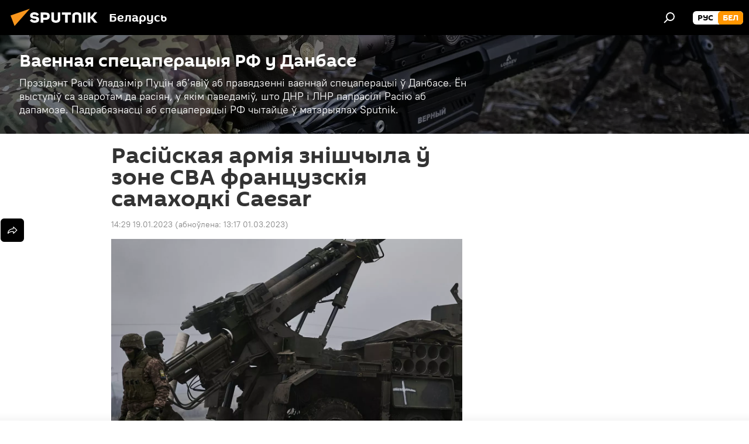

--- FILE ---
content_type: text/html; charset=utf-8
request_url: https://bel.sputnik.by/20230119/rasyskaya-armya-znshchyla--zone-sva-frantsuzskya-samakhodk-caesar-1071379935.html
body_size: 22369
content:
<!DOCTYPE html><html lang="ru" data-lang="blr" data-charset="" dir="ltr"><head prefix="og: http://ogp.me/ns# fb: http://ogp.me/ns/fb# article: http://ogp.me/ns/article#"><title>Расійская армія знішчыла ў зоне СВА французскія самаходкі Caesar - 19.01.2023, Sputnik Беларусь</title><meta name="description" content="Мінабароны Расіі ўпершыню паведаміла аб ліквідацыі артустановак Caesar, якія УСУ атрымалі ад Францыі. 19.01.2023, Sputnik Беларусь"><meta name="keywords" content="спецаперацыя, данбас, украіна, расія, францыя, узбраенні, бяспека, у свеце, міністэрства абароны рф, навіны "><meta http-equiv="X-UA-Compatible" content="IE=edge,chrome=1"><meta http-equiv="Content-Type" content="text/html; charset=utf-8"><meta name="robots" content="index, follow, max-image-preview:large"><meta name="viewport" content="width=device-width, initial-scale=1.0, maximum-scale=1.0, user-scalable=yes"><meta name="HandheldFriendly" content="true"><meta name="MobileOptimzied" content="width"><meta name="referrer" content="always"><meta name="format-detection" content="telephone=no"><meta name="format-detection" content="address=no"><link rel="alternate" type="application/rss+xml" href="https://bel.sputnik.by/export/rss2/archive/index.xml"><link rel="canonical" href="https://bel.sputnik.by/20230119/rasyskaya-armya-znshchyla--zone-sva-frantsuzskya-samakhodk-caesar-1071379935.html"><link rel="preload" as="image" href="https://cdnn11.img.sputnik.by/img/07e7/01/13/1071377507_0:60:3072:1788_1920x0_80_0_0_1eb166f02d46937be2132462a4e48276.jpg.webp" imagesrcset="https://cdnn11.img.sputnik.by/img/07e7/01/13/1071377507_0:60:3072:1788_640x0_80_0_0_c496f498badd4338adddaa826bcc7e80.jpg.webp 640w,https://cdnn11.img.sputnik.by/img/07e7/01/13/1071377507_0:60:3072:1788_1280x0_80_0_0_077cfb1e855579c7f56b46a25b2ef74d.jpg.webp 1280w,https://cdnn11.img.sputnik.by/img/07e7/01/13/1071377507_0:60:3072:1788_1920x0_80_0_0_1eb166f02d46937be2132462a4e48276.jpg.webp 1920w"><link rel="preconnect" href="https://cdnn11.img.sputnik.by/images/"><link rel="dns-prefetch" href="https://cdnn11.img.sputnik.by/images/"><link rel="alternate" hreflang="ru" href="https://bel.sputnik.by/20230119/rasyskaya-armya-znshchyla--zone-sva-frantsuzskya-samakhodk-caesar-1071379935.html"><link rel="alternate" hreflang="x-default" href="https://bel.sputnik.by/20230119/rasyskaya-armya-znshchyla--zone-sva-frantsuzskya-samakhodk-caesar-1071379935.html"><link rel="apple-touch-icon" sizes="57x57" href="https://cdnn11.img.sputnik.by/i/favicon/favicon-57x57.png"><link rel="apple-touch-icon" sizes="60x60" href="https://cdnn11.img.sputnik.by/i/favicon/favicon-60x60.png"><link rel="apple-touch-icon" sizes="72x72" href="https://cdnn11.img.sputnik.by/i/favicon/favicon-72x72.png"><link rel="apple-touch-icon" sizes="76x76" href="https://cdnn11.img.sputnik.by/i/favicon/favicon-76x76.png"><link rel="apple-touch-icon" sizes="114x114" href="https://cdnn11.img.sputnik.by/i/favicon/favicon-114x114.png"><link rel="apple-touch-icon" sizes="120x120" href="https://cdnn11.img.sputnik.by/i/favicon/favicon-120x120.png"><link rel="apple-touch-icon" sizes="144x144" href="https://cdnn11.img.sputnik.by/i/favicon/favicon-144x144.png"><link rel="apple-touch-icon" sizes="152x152" href="https://cdnn11.img.sputnik.by/i/favicon/favicon-152x152.png"><link rel="apple-touch-icon" sizes="180x180" href="https://cdnn11.img.sputnik.by/i/favicon/favicon-180x180.png"><link rel="icon" type="image/png" sizes="192x192" href="https://cdnn11.img.sputnik.by/i/favicon/favicon-192x192.png"><link rel="icon" type="image/png" sizes="32x32" href="https://cdnn11.img.sputnik.by/i/favicon/favicon-32x32.png"><link rel="icon" type="image/png" sizes="96x96" href="https://cdnn11.img.sputnik.by/i/favicon/favicon-96x96.png"><link rel="icon" type="image/png" sizes="16x16" href="https://cdnn11.img.sputnik.by/i/favicon/favicon-16x16.png"><link rel="manifest" href="/project_data/manifest.json?4"><meta name="msapplication-TileColor" content="#F4F4F4"><meta name="msapplication-TileImage" content="https://cdnn11.img.sputnik.by/i/favicon/favicon-144x144.png"><meta name="theme-color" content="#F4F4F4"><link rel="shortcut icon" href="https://cdnn11.img.sputnik.by/i/favicon/favicon.ico"><meta property="fb:app_id" content="1762456267404629"><meta name="analytics:lang" content="blr"><meta name="analytics:title" content="Расійская армія знішчыла ў зоне СВА французскія самаходкі Caesar - 19.01.2023, Sputnik Беларусь"><meta name="analytics:keyw" content="abvastrenne-stuatsy--danbase, common_spetsaperatsyya, geo_Danbas, geo_Ukrana, geo_Rasja, geo_Francyja, keyword_Uzbraenn, keyword_Bjaspeka, world, organization_Mnstehrstva_abarony_RF, news"><meta name="analytics:rubric" content=""><meta name="analytics:tags" content="Ваенная спецаперацыя РФ у Данбасе, спецаперацыя, Данбас, Украіна, Расія, Францыя, Узбраенні, Бяспека, У свеце, Міністэрства абароны РФ, Навіны"><meta name="analytics:site_domain" content="bel.sputnik.by"><meta name="analytics:article_id" content="1071379935"><meta name="analytics:url" content="https://bel.sputnik.by/20230119/rasyskaya-armya-znshchyla--zone-sva-frantsuzskya-samakhodk-caesar-1071379935.html"><meta name="analytics:p_ts" content="1674127781"><meta name="analytics:author" content="Sputnik Беларусь"><meta name="analytics:isscroll" content="0"><meta property="og:url" content="https://bel.sputnik.by/20230119/rasyskaya-armya-znshchyla--zone-sva-frantsuzskya-samakhodk-caesar-1071379935.html"><meta property="og:title" content="Расійская армія знішчыла ў зоне СВА французскія самаходкі Caesar"><meta property="og:description" content="Мінабароны Расіі ўпершыню паведаміла аб ліквідацыі артустановак Caesar, якія УСУ атрымалі ад Францыі."><meta property="og:type" content="article"><meta property="og:site_name" content="Sputnik Беларусь"><meta property="og:locale" content="ru_BY"><meta property="og:image" content="https://cdnn11.img.sputnik.by/img/07e7/01/13/1071377507_0:60:3072:1788_2072x0_60_0_0_5c399485cf973a9895a94e3028a1ed13.jpg.webp"><meta property="og:image:width" content="2072"><meta name="relap-image" content="https://cdnn11.img.sputnik.by/img/07e7/01/13/1071377507_0:60:3072:1788_2072x0_80_0_0_5c4dd99a2d76a0cde2e373e45d530e81.jpg.webp"><meta name="twitter:card" content="summary_large_image"><meta name="twitter:image" content="https://cdnn11.img.sputnik.by/img/07e7/01/13/1071377507_0:60:3072:1788_2072x0_60_0_0_5c399485cf973a9895a94e3028a1ed13.jpg.webp"><meta property="article:published_time" content="20230119T1429+0300"><meta property="article:modified_time" content="20230301T1317+0300"><meta property="article:author" content="Sputnik Беларусь"><link rel="author" href="https://bel.sputnik.by"><meta property="article:section" content="Навіны"><meta property="article:tag" content="спецаперацыя"><meta property="article:tag" content="Данбас"><meta property="article:tag" content="Украіна"><meta property="article:tag" content="Расія"><meta property="article:tag" content="Францыя"><meta property="article:tag" content="Узбраенні"><meta property="article:tag" content="Бяспека"><meta property="article:tag" content="У свеце"><meta property="article:tag" content="Міністэрства абароны РФ"><meta property="article:tag" content="Навіны "><meta name="relap-entity-id" content="1071379935"><link rel="amphtml" href="https://bel.sputnik.by/amp/20230119/rasyskaya-armya-znshchyla--zone-sva-frantsuzskya-samakhodk-caesar-1071379935.html"><link rel="preload" as="style" onload="this.onload=null;this.rel='stylesheet'" type="text/css" href="https://cdnn11.img.sputnik.by/css/libs/fonts.min.css?911eb65935"><link rel="stylesheet" type="text/css" href="https://cdnn11.img.sputnik.by/css/common.min.css?9149894256"><link rel="stylesheet" type="text/css" href="https://cdnn11.img.sputnik.by/css/article.min.css?913fe17605"><script src="https://cdnn11.img.sputnik.by/min/js/dist/head.js?9c9052ef3"></script><script data-iub-purposes="1">var _paq = _paq || []; (function() {var stackDomain = window.location.hostname.split('.').reverse();var domain = stackDomain[1] + '.' + stackDomain[0];_paq.push(['setCDNMask', new RegExp('cdn(\\w+).img.'+domain)]); _paq.push(['setSiteId', 'sputnik_by']); _paq.push(['trackPageView']); _paq.push(['enableLinkTracking']); var d=document, g=d.createElement('script'), s=d.getElementsByTagName('script')[0]; g.type='text/javascript'; g.defer=true; g.async=true; g.src='//a.sputniknews.com/js/sputnik.js'; s.parentNode.insertBefore(g,s); } )();</script><script type="text/javascript" src="https://cdnn11.img.sputnik.by/min/js/libs/banners/adfx.loader.bind.js?98d724fe2"></script><script>
                (window.yaContextCb = window.yaContextCb || []).push(() => {
                    replaceOriginalAdFoxMethods();
                    window.Ya.adfoxCode.hbCallbacks = window.Ya.adfoxCode.hbCallbacks || [];
                })
            </script><!--В <head> сайта один раз добавьте код загрузчика-->
<script>window.yaContextCb = window.yaContextCb || []</script>
<script src="https://yandex.ru/ads/system/context.js" async></script>
<script>var endlessScrollFirst = 1071379935; var endlessScrollUrl = '/services/article/infinity/'; var endlessScrollAlgorithm = ''; var endlessScrollQueue = [1039495644, 1103707493, 1103707191, 1039495184, 1103682261, 1103681748, 1103671392, 1039494369, 1039486459, 1103621594, 1103619782, 1103618373, 1103603963, 1103613232, 1103612496];</script><script>var endlessScrollFirst = 1071379935; var endlessScrollUrl = '/services/article/infinity/'; var endlessScrollAlgorithm = ''; var endlessScrollQueue = [1039495644, 1103707493, 1103707191, 1039495184, 1103682261, 1103681748, 1103671392, 1039494369, 1039486459, 1103621594, 1103619782, 1103618373, 1103603963, 1103613232, 1103612496];</script></head><body id="body" data-ab="a" data-emoji="0" class="site_by m-page-article ">
            
                <!-- Yandex.Metrika counter -->
                <script type="text/javascript" >
                (function(m,e,t,r,i,k,a){m[i]=m[i]||function(){(m[i].a=m[i].a||[]).push(arguments)};
                m[i].l=1*new Date();
                for (var j = 0; j < document.scripts.length; j++) {if (document.scripts[j].src === r) { return; }}
                k=e.createElement(t),a=e.getElementsByTagName(t)[0],k.async=1,k.src=r,a.parentNode.insertBefore(k,a)})
                (window, document, "script", "https://mc.yandex.ru/metrika/tag.js", "ym");

                ym(26338833, "init", {
                        clickmap:true,
                        trackLinks:true,
                        accurateTrackBounce:true,
                        webvisor:true
                });
                </script>
                <noscript><div><img src="https://mc.yandex.ru/watch/26338833" style="position:absolute; left:-9999px;" alt="" /></div></noscript>
                <!-- /Yandex.Metrika counter -->
            
        <div class="schema_org" itemscope="itemscope" itemtype="https://schema.org/WebSite"><meta itemprop="name" content="Sputnik Беларусь"><meta itemprop="alternateName" content="Sputnik Беларусь"><meta itemprop="description" content="Апошнія навіны Беларусі і свету чытайце сёння на беларускай мове: палітыка, эканоміка, грамадства, спорт і культура."><a itemprop="url" href="https://bel.sputnik.by" title="Sputnik Беларусь"> </a><meta itemprop="image" content="https://bel.sputnik.by/i/logo/logo.png"></div><ul class="schema_org" itemscope="itemscope" itemtype="http://schema.org/BreadcrumbList"><li itemprop="itemListElement" itemscope="itemscope" itemtype="http://schema.org/ListItem"><meta itemprop="name" content="Sputnik Беларусь"><meta itemprop="position" content="1"><meta itemprop="item" content="https://bel.sputnik.by"><a itemprop="url" href="https://bel.sputnik.by" title="Sputnik Беларусь"> </a></li><li itemprop="itemListElement" itemscope="itemscope" itemtype="http://schema.org/ListItem"><meta itemprop="name" content="Навіны"><meta itemprop="position" content="2"><meta itemprop="item" content="https://bel.sputnik.by/20230119/"><a itemprop="url" href="https://bel.sputnik.by/20230119/" title="Навіны"> </a></li><li itemprop="itemListElement" itemscope="itemscope" itemtype="http://schema.org/ListItem"><meta itemprop="name" content="Расійская армія знішчыла ў зоне СВА французскія самаходкі Caesar"><meta itemprop="position" content="3"><meta itemprop="item" content="https://bel.sputnik.by/20230119/rasyskaya-armya-znshchyla--zone-sva-frantsuzskya-samakhodk-caesar-1071379935.html"><a itemprop="url" href="https://bel.sputnik.by/20230119/rasyskaya-armya-znshchyla--zone-sva-frantsuzskya-samakhodk-caesar-1071379935.html" title="Расійская армія знішчыла ў зоне СВА французскія самаходкі Caesar"> </a></li></ul><div class="container"><div class="banner m-before-header m-article-desktop" data-position="article_desktop_header" data-infinity="1"><aside class="banner__content"><iframe class="relap-runtime-iframe" style="position:absolute;top:-9999px;left:-9999px;visibility:hidden;" srcdoc="<script src='https://relap.io/v7/relap.js' data-relap-token='HvaPHeJmpVila25r'></script>"></iframe>


<!--AdFox START-->
<!--riaru-->
<!--Площадка: sputnik.by / * / *-->
<!--Тип баннера: 100%x-->
<!--Расположение: 21223_n-bn23-х120-desk-->
<div id="adfox_article_desk100_120-1_1"></div>
<script>
    window.yaContextCb.push(()=>{
    window.Ya.adfoxCode.create({
        ownerId: 249922,
        containerId: 'adfox_article_desk100_120-1_1',
        params: {
            pp: 'bpyn',
            ps: 'ckaq',
            p2: 'fluh',
            puid1: '',
            puid2: '',
            puid3: '',
            puid4: 'abvastrenne-stuatsy--danbase:common_spetsaperatsyya:geo_Danbas:geo_Ukrana:geo_Rasja:geo_Francyja:keyword_Uzbraenn:keyword_Bjaspeka:world:organization_Mnstehrstva_abarony_RF:news'
            }
        })
    })
</script></aside></div><div class="banner m-before-header m-article-mobile" data-position="article_mobile_header" data-infinity="1"><aside class="banner__content"><!--AdFox START-->
<!--riaru-->
<!--Площадка: sputnik.by / * / *-->
<!--Тип баннера: 100%x-->
<!--Расположение: 21228_n-bn28-х100-mob-->
<div id="adfox_article_mob-1-100-300_1"></div>
<script>
    window.yaContextCb.push(()=>{
    window.Ya.adfoxCode.create({
        ownerId: 249922,
        containerId: 'adfox_article_mob-1-100-300_1',
        params: {
            pp: 'bpyp',
            ps: 'ckaq',
            p2: 'fluh',
            puid1: '',
            puid2: '',
            puid3: '',
            puid4: 'abvastrenne-stuatsy--danbase:common_spetsaperatsyya:geo_Danbas:geo_Ukrana:geo_Rasja:geo_Francyja:keyword_Uzbraenn:keyword_Bjaspeka:world:organization_Mnstehrstva_abarony_RF:news'
            }
        })
    })
</script></aside></div></div><div class="page" id="page"><div id="alerts"><script type="text/template" id="alertAfterRegisterTemplate">
                    
                        <div class="auth-alert m-hidden" id="alertAfterRegister">
                            <div class="auth-alert__text">
                                <%- data.success_title %> <br />
                                <%- data.success_email_1 %>
                                <span class="m-email"></span>
                                <%- data.success_email_2 %>
                            </div>
                            <div class="auth-alert__btn">
                                <button class="form__btn m-min m-black confirmEmail">
                                    <%- data.send %>
                                </button>
                            </div>
                        </div>
                    
                </script><script type="text/template" id="alertAfterRegisterNotifyTemplate">
                    
                        <div class="auth-alert" id="alertAfterRegisterNotify">
                            <div class="auth-alert__text">
                                <%- data.golink_1 %>
                                <span class="m-email">
                                    <%- user.mail %>
                                </span>
                                <%- data.golink_2 %>
                            </div>
                            <% if (user.registerConfirmCount <= 2 ) {%>
                                <div class="auth-alert__btn">
                                    <button class="form__btn m-min m-black confirmEmail">
                                        <%- data.send %>
                                    </button>
                                </div>
                            <% } %>
                        </div>
                    
                </script></div><div class="anchor" id="anchor"><div class="header " id="header"><div class="m-relative"><div class="container m-header"><div class="header__wrap"><div class="header__name"><div class="header__logo"><a href="/" title="Sputnik Беларусь"><svg xmlns="http://www.w3.org/2000/svg" width="176" height="44" viewBox="0 0 176 44" fill="none"><path class="chunk_1" fill-rule="evenodd" clip-rule="evenodd" d="M45.8073 18.3817C45.8073 19.5397 47.1661 19.8409 49.3281 20.0417C54.1074 20.4946 56.8251 21.9539 56.8461 25.3743C56.8461 28.7457 54.2802 30.9568 48.9989 30.9568C44.773 30.9568 42.1067 29.1496 41 26.5814L44.4695 24.5688C45.3754 25.9277 46.5334 27.0343 49.4005 27.0343C51.3127 27.0343 52.319 26.4296 52.319 25.5751C52.319 24.5665 51.6139 24.2163 48.3942 23.866C43.7037 23.3617 41.3899 22.0029 41.3899 18.5824C41.3899 15.9675 43.3511 13 48.9359 13C52.9611 13 55.6274 14.8095 56.4305 17.1746L53.1105 19.1358C53.0877 19.1012 53.0646 19.0657 53.041 19.0295C52.4828 18.1733 51.6672 16.9224 48.6744 16.9224C46.914 16.9224 45.8073 17.4758 45.8073 18.3817ZM67.4834 13.3526H59.5918V30.707H64.0279V26.0794H67.4484C72.1179 26.0794 75.0948 24.319 75.0948 19.6401C75.0854 15.3138 72.6199 13.3526 67.4834 13.3526ZM67.4834 22.206H64.0186V17.226H67.4834C69.8975 17.226 70.654 18.0291 70.654 19.6891C70.6587 21.6527 69.6524 22.206 67.4834 22.206ZM88.6994 24.7206C88.6994 26.2289 87.4924 27.0857 85.3794 27.0857C83.3178 27.0857 82.1597 26.2289 82.1597 24.7206V13.3526H77.7236V25.0264C77.7236 28.6477 80.7425 30.9615 85.4704 30.9615C89.9999 30.9615 93.1168 28.8601 93.1168 25.0264V13.3526H88.6808L88.6994 24.7206ZM136.583 13.3526H132.159V30.7023H136.583V13.3526ZM156.097 13.3526L149.215 21.9235L156.45 30.707H151.066L144.276 22.4559V30.707H139.85V13.3526H144.276V21.8021L151.066 13.3526H156.097ZM95.6874 17.226H101.221V30.707H105.648V17.226H111.181V13.3526H95.6874V17.226ZM113.49 18.7342C113.49 15.2134 116.458 13 121.085 13C125.715 13 128.888 15.0616 128.902 18.7342V30.707H124.466V18.935C124.466 17.6789 123.259 16.8734 121.146 16.8734C119.094 16.8734 117.926 17.6789 117.926 18.935V30.707H113.49V18.7342Z" fill="white"></path><path class="chunk_2" d="M41 7L14.8979 36.5862L8 18.431L41 7Z" fill="#F8961D"></path></svg></a></div><div class="header__project"><span class="header__project-title">Беларусь</span></div></div><div class="header__controls" data-nosnippet=""><div class="share m-header" data-id="1071379935" data-url="https://bel.sputnik.by/20230119/rasyskaya-armya-znshchyla--zone-sva-frantsuzskya-samakhodk-caesar-1071379935.html" data-title="Расійская армія знішчыла ў зоне СВА французскія самаходкі Caesar"></div><div class="header__menu"><span class="header__menu-item" data-modal-open="search"><svg class="svg-icon"><use xmlns:xlink="http://www.w3.org/1999/xlink" xlink:href="/i/sprites/package/inline.svg?63#search"></use></svg></span></div><div class="switcher m-double"><div class="switcher__label"><span class="switcher__title">бел</span><span class="switcher__icon"><svg class="svg-icon"><use xmlns:xlink="http://www.w3.org/1999/xlink" xlink:href="/i/sprites/package/inline.svg?63#arrowDown"></use></svg></span></div><div class="switcher__dropdown"><div translate="no" class="notranslate"><div class="switcher__list"><a href="https://sputnik.by/" class="switcher__link"><span class="switcher__project">Sputnik Беларусь</span><span class="switcher__abbr" data-abbr="рус">рус</span></a><a href="https://bel.sputnik.by/" class="switcher__link m-selected"><span class="switcher__project">Sputnik Беларусь (бел.яз.)</span><span class="switcher__abbr" data-abbr="бел">бел</span><i class="switcher__accept"><svg class="svg-icon"><use xmlns:xlink="http://www.w3.org/1999/xlink" xlink:href="/i/sprites/package/inline.svg?63#ok"></use></svg></i></a></div></div></div></div></div></div></div></div></div></div><script>var GLOBAL = GLOBAL || {}; GLOBAL.translate = {}; GLOBAL.rtl = 0; GLOBAL.lang = "blr"; GLOBAL.design = "by"; GLOBAL.charset = ""; GLOBAL.project = "sputnik_by"; GLOBAL.htmlCache = 1; GLOBAL.translate.search = {}; GLOBAL.translate.search.notFound = "Нічога не знойдзена"; GLOBAL.translate.search.stringLenght = "Увядзіце больш літар для пошука"; GLOBAL.www = "https://bel.sputnik.by"; GLOBAL.seo = {}; GLOBAL.seo.title = ""; GLOBAL.seo.keywords = ""; GLOBAL.seo.description = ""; GLOBAL.sock = {}; GLOBAL.sock.server = "https://cm.sputniknews.com/chat"; GLOBAL.sock.lang = "blr"; GLOBAL.sock.project = "sputnik_by"; GLOBAL.social = {}; GLOBAL.social.fbID = "1762456267404629"; GLOBAL.share = [ { name: 'telegram', mobile: false },{ name: 'odnoklassniki', mobile: false },{ name: 'viber', mobile: false },{ name: 'twitter', mobile: false },{ name: 'whatsapp', mobile: false },{ name: 'messenger', mobile: true } ]; GLOBAL.csrf_token = ''; GLOBAL.search = {}; GLOBAL.auth = {}; GLOBAL.auth.status = 'error'; GLOBAL.auth.provider = ''; GLOBAL.auth.twitter = '/id/twitter/request/'; GLOBAL.auth.facebook = '/id/facebook/request/'; GLOBAL.auth.vkontakte = '/id/vkontakte/request/'; GLOBAL.auth.google = '/id/google/request/'; GLOBAL.auth.ok = '/id/ok/request/'; GLOBAL.auth.apple = '/id/apple/request/'; GLOBAL.auth.moderator = ''; GLOBAL.user = {}; GLOBAL.user.id = ""; GLOBAL.user.emailActive = ""; GLOBAL.user.registerConfirmCount = 0; GLOBAL.article = GLOBAL.article || {}; GLOBAL.article.id = 1071379935; GLOBAL.article.chat_expired = !!1; GLOBAL.chat = GLOBAL.chat || {}; GLOBAL.chat.show = !!1; GLOBAL.locale = {"convertDate":{"yesterday":"\u0432\u0447\u0435\u0440\u0430","hours":{"nominative":"%{s} \u043c\u0438\u043d\u0443\u0442\u0443 \u043d\u0430\u0437\u0430\u0434","genitive":"%{s} \u043c\u0438\u043d\u0443\u0442\u044b \u043d\u0430\u0437\u0430\u0434"},"minutes":{"nominative":"%{s} \u0447\u0430\u0441 \u043d\u0430\u0437\u0430\u0434","genitive":"%{s} \u0447\u0430\u0441\u0430 \u043d\u0430\u0437\u0430\u0434"}},"js_templates":{"unread":"\u041d\u0435\u043f\u0440\u043e\u0447\u0438\u0442\u0430\u043d\u043d\u044b\u0435","you":"\u0412\u044b","author":"\u0430\u0432\u0442\u043e\u0440","report":"\u041f\u043e\u0436\u0430\u043b\u043e\u0432\u0430\u0442\u044c\u0441\u044f","reply":"\u041e\u0442\u0432\u0435\u0442\u0438\u0442\u044c","block":"\u0417\u0430\u0431\u043b\u043e\u043a\u0438\u0440\u043e\u0432\u0430\u0442\u044c","remove":"\u0423\u0434\u0430\u043b\u0438\u0442\u044c","closeall":"\u0417\u0430\u043a\u0440\u044b\u0442\u044c \u0432\u0441\u0435","notifications":"Notificaciones","disable_twelve":"\u041e\u0442\u043a\u043b\u044e\u0447\u0438\u0442\u044c \u043d\u0430 12 \u0447\u0430\u0441\u043e\u0432","new_message":"\u041d\u043e\u0432\u043e\u0435 \u0441\u043e\u043e\u0431\u0449\u0435\u043d\u0438\u0435 \u043e\u0442sputniknews.ru","acc_block":"\u0412\u0430\u0448 \u0430\u043a\u043a\u0430\u0443\u043d\u0442 \u0437\u0430\u0431\u043b\u043e\u043a\u0438\u0440\u043e\u0432\u0430\u043d \u0430\u0434\u043c\u0438\u043d\u0438\u0441\u0442\u0440\u0430\u0442\u043e\u0440\u043e\u043c \u0441\u0430\u0439\u0442\u0430","acc_unblock":"\u0412\u0430\u0448 \u0430\u043a\u043a\u0430\u0443\u043d\u0442 \u0440\u0430\u0437\u0431\u043b\u043e\u043a\u0438\u0440\u043e\u0432\u0430\u043d \u0430\u0434\u043c\u0438\u043d\u0438\u0441\u0442\u0440\u0430\u0442\u043e\u0440\u043e\u043c \u0441\u0430\u0439\u0442\u0430","you_subscribe_1":"\u0412\u044b \u043f\u043e\u0434\u043f\u0438\u0441\u0430\u043d\u044b \u043d\u0430 \u0442\u0435\u043c\u0443 ","you_subscribe_2":"\u0423\u043f\u0440\u0430\u0432\u043b\u044f\u0442\u044c \u0441\u0432\u043e\u0438\u043c\u0438 \u043f\u043e\u0434\u043f\u0438\u0441\u043a\u0430\u043c\u0438 \u0432\u044b \u043c\u043e\u0436\u0435\u0442\u0435 \u0432 \u043b\u0438\u0447\u043d\u043e\u043c \u043a\u0430\u0431\u0438\u043d\u0435\u0442\u0435","you_received_warning_1":"\u0412\u044b \u043f\u043e\u043b\u0443\u0447\u0438\u043b\u0438 ","you_received_warning_2":" \u043f\u0440\u0435\u0434\u0443\u043f\u0440\u0435\u0436\u0434\u0435\u043d\u0438\u0435. \u0423\u0432\u0430\u0436\u0430\u0439\u0442\u0435 \u0434\u0440\u0443\u0433\u0438\u0445 \u0443\u0447\u0430\u0441\u0442\u043d\u0438\u043a\u043e\u0432 \u0438 \u043d\u0435 \u043d\u0430\u0440\u0443\u0448\u0430\u0439\u0442\u0435 \u043f\u0440\u0430\u0432\u0438\u043b\u0430 \u043a\u043e\u043c\u043c\u0435\u043d\u0442\u0438\u0440\u043e\u0432\u0430\u043d\u0438\u044f. \u041f\u043e\u0441\u043b\u0435 \u0442\u0440\u0435\u0442\u044c\u0435\u0433\u043e \u043d\u0430\u0440\u0443\u0448\u0435\u043d\u0438\u044f \u0432\u044b \u0431\u0443\u0434\u0435\u0442\u0435 \u0437\u0430\u0431\u043b\u043e\u043a\u0438\u0440\u043e\u0432\u0430\u043d\u044b \u043d\u0430 12 \u0447\u0430\u0441\u043e\u0432.","block_time":"\u0421\u0440\u043e\u043a \u0431\u043b\u043e\u043a\u0438\u0440\u043e\u0432\u043a\u0438: ","hours":" \u0447\u0430\u0441\u043e\u0432","forever":"\u043d\u0430\u0432\u0441\u0435\u0433\u0434\u0430","feedback":"\u0421\u0432\u044f\u0437\u0430\u0442\u044c\u0441\u044f","my_subscriptions":"\u041c\u043e\u0438 \u043f\u043e\u0434\u043f\u0438\u0441\u043a\u0438","rules":"\u041f\u0440\u0430\u0432\u0438\u043b\u0430 \u043a\u043e\u043c\u043c\u0435\u043d\u0442\u0438\u0440\u043e\u0432\u0430\u043d\u0438\u044f \u043c\u0430\u0442\u0435\u0440\u0438\u0430\u043b\u043e\u0432","chat":"\u0427\u0430\u0442: ","chat_new_messages":"\u041d\u043e\u0432\u044b\u0435 \u0441\u043e\u043e\u0431\u0449\u0435\u043d\u0438\u044f \u0432 \u0447\u0430\u0442\u0435","chat_moder_remove_1":"\u0412\u0430\u0448\u0435 \u0441\u043e\u043e\u0431\u0449\u0435\u043d\u0438\u0435 ","chat_moder_remove_2":" \u0431\u044b\u043b\u043e \u0443\u0434\u0430\u043b\u0435\u043d\u043e \u0430\u0434\u043c\u0438\u043d\u0438\u0441\u0442\u0440\u0430\u0442\u043e\u0440\u043e\u043c","chat_close_time_1":"\u0412 \u0447\u0430\u0442\u0435 \u043d\u0438\u043a\u0442\u043e \u043d\u0435 \u043f\u0438\u0441\u0430\u043b \u0431\u043e\u043b\u044c\u0448\u0435 12 \u0447\u0430\u0441\u043e\u0432, \u043e\u043d \u0437\u0430\u043a\u0440\u043e\u0435\u0442\u0441\u044f \u0447\u0435\u0440\u0435\u0437 ","chat_close_time_2":" \u0447\u0430\u0441\u043e\u0432","chat_new_emoji_1":"\u041d\u043e\u0432\u044b\u0435 \u0440\u0435\u0430\u043a\u0446\u0438\u0438 ","chat_new_emoji_2":" \u0432\u0430\u0448\u0435\u043c\u0443 \u0441\u043e\u043e\u0431\u0449\u0435\u043d\u0438\u044e ","chat_message_reply_1":"\u041d\u0430 \u0432\u0430\u0448 \u043a\u043e\u043c\u043c\u0435\u043d\u0442\u0430\u0440\u0438\u0439 ","chat_message_reply_2":" \u043e\u0442\u0432\u0435\u0442\u0438\u043b \u043f\u043e\u043b\u044c\u0437\u043e\u0432\u0430\u0442\u0435\u043b\u044c ","emoji_1":"\u041f\u0430\u0434\u0430\u0431\u0430\u0435\u0446\u0446\u0430","emoji_2":"\u0425\u0430-\u0445\u0430","emoji_3":"\u0414\u0437\u0456\u045e\u043d\u0430","emoji_4":"\u0421\u0443\u043c\u043d\u0430","emoji_5":"\u0410\u0431\u0443\u0440\u0430\u043b\u044c\u043d\u0430","emoji_6":"\u041d\u0435 \u043f\u0430\u0434\u0430\u0431\u0430\u0435\u0446\u0446\u0430","site_subscribe_podcast":{"success":"\u0421\u043f\u0430\u0441\u0438\u0431\u043e, \u0432\u044b \u043f\u043e\u0434\u043f\u0438\u0441\u0430\u043d\u044b \u043d\u0430 \u0440\u0430\u0441\u0441\u044b\u043b\u043a\u0443! \u041d\u0430\u0441\u0442\u0440\u043e\u0438\u0442\u044c \u0438\u043b\u0438 \u043e\u0442\u043c\u0435\u043d\u0438\u0442\u044c \u043f\u043e\u0434\u043f\u0438\u0441\u043a\u0443 \u043c\u043e\u0436\u043d\u043e \u0432 \u043b\u0438\u0447\u043d\u043e\u043c \u043a\u0430\u0431\u0438\u043d\u0435\u0442\u0435","subscribed":"\u0412\u044b \u0443\u0436\u0435 \u043f\u043e\u0434\u043f\u0438\u0441\u0430\u043d\u044b \u043d\u0430 \u044d\u0442\u0443 \u0440\u0430\u0441\u0441\u044b\u043b\u043a\u0443","error":"\u041f\u0440\u043e\u0438\u0437\u043e\u0448\u043b\u0430 \u043d\u0435\u043f\u0440\u0435\u0434\u0432\u0438\u0434\u0435\u043d\u043d\u0430\u044f \u043e\u0448\u0438\u0431\u043a\u0430. \u041f\u043e\u0436\u0430\u043b\u0443\u0439\u0441\u0442\u0430, \u043f\u043e\u0432\u0442\u043e\u0440\u0438\u0442\u0435 \u043f\u043e\u043f\u044b\u0442\u043a\u0443 \u043f\u043e\u0437\u0436\u0435"}},"smartcaptcha":{"site_key":"ysc1_Zf0zfLRI3tRHYHJpbX6EjjBcG1AhG9LV0dmZQfJu8ba04c1b"}}; GLOBAL = {...GLOBAL, ...{"subscribe":{"email":"\u0410\u0434\u0440\u0430\u0441 \u0432\u0430\u0448\u0430\u0439 \u043f\u043e\u0448\u0442\u044b","button":"\u041f\u0430\u0434\u043f\u0456\u0441\u0430\u0446\u0446\u0430","send":"\u0414\u0437\u044f\u043a\u0443\u0439, \u0432\u0430\u043c \u0430\u0434\u043f\u0440\u0430\u045e\u043b\u0435\u043d\u044b \u043b\u0456\u0441\u0442 \u0441\u0430 \u0441\u043f\u0430\u0441\u044b\u043b\u043a\u0430\u0439 \u0434\u043b\u044f \u043f\u0430\u0446\u0432\u0435\u0440\u0434\u0436\u0430\u043d\u043d\u044f \u043f\u0430\u0434\u043f\u0456\u0441\u043a\u0456","subscribe":"\u0414\u0437\u044f\u043a\u0443\u0439, \u0432\u044b \u043f\u0430\u0434\u043f\u0456\u0441\u0430\u043d\u044b \u043d\u0430 \u0440\u0430\u0441\u0441\u044b\u043b\u043a\u0443! \u0417\u0440\u0430\u0431\u0456\u0446\u044c \u0430\u0431\u043e \u0430\u0434\u043c\u044f\u043d\u0456\u0446\u044c \u043f\u0430\u0434\u043f\u0456\u0441\u043a\u0443 \u043c\u043e\u0436\u043d\u0430 \u045e \u0430\u0441\u0430\u0431\u0456\u0441\u0442\u044b\u043c \u043a\u0430\u0431\u0456\u043d\u0435\u0446\u0435","confirm":"\u0412\u044b \u045e\u0436\u043e \u043f\u0430\u0434\u043f\u0456\u0441\u0430\u043d\u044b \u043d\u0430 \u0433\u044d\u0442\u0443\u044e \u0440\u0430\u0441\u0441\u044b\u043b\u043a\u0443","registration":{"@attributes":{"button":"\u0417\u0430\u0440\u0435\u0433\u0438\u0441\u0442\u0440\u0438\u0440\u043e\u0432\u0430\u0442\u044c\u0441\u044f"}},"social":{"@attributes":{"count":"11"},"comment":[{},{}],"item":[{"@attributes":{"type":"yt","title":"YouTube"}},{"@attributes":{"type":"sc","title":"SoundCloud"}},{"@attributes":{"type":"ok","title":"odnoklassniki"}},{"@attributes":{"type":"tw","title":"twitter"}},{"@attributes":{"type":"tam","title":"tamtam"}},{"@attributes":{"type":"vk","title":"vkontakte"}},{"@attributes":{"type":"tg","title":"telegram"}},{"@attributes":{"type":"yd","title":"yandex dzen"}},{"@attributes":{"type":"vb","title":"viber"}}]}}}}; GLOBAL.js = {}; GLOBAL.js.videoplayer = "https://cdnn11.img.sputnik.by/min/js/dist/videoplayer.js?9651130d6"; GLOBAL.userpic = "/userpic/"; GLOBAL.gmt = ""; GLOBAL.tz = "+0300"; GLOBAL.projectList = [ { title: 'Міжнародны', country: [ { title: 'Англійскі', url: 'https://sputnikglobe.com', flag: 'flags-INT', lang: 'International', lang2: 'English' }, ] }, { title: 'Бліжні Усход', country: [ { title: 'Арабскі', url: 'https://sarabic.ae/', flag: 'flags-INT', lang: 'Sputnik عربي', lang2: 'Arabic' }, { title: 'Турэцкі', url: 'https://anlatilaninotesi.com.tr/', flag: 'flags-TUR', lang: 'Türkiye', lang2: 'Türkçe' }, { title: 'Фарсі', url: 'https://spnfa.ir/', flag: 'flags-INT', lang: 'Sputnik ایران', lang2: 'Persian' }, { title: 'Дары', url: 'https://sputnik.af/', flag: 'flags-INT', lang: 'Sputnik افغانستان', lang2: 'Dari' }, ] }, { title: 'Лацінская Амерыка', country: [ { title: 'Іспанскі', url: 'https://noticiaslatam.lat/', flag: 'flags-INT', lang: 'Mundo', lang2: 'Español' }, { title: 'Партугальскі', url: 'https://noticiabrasil.net.br/', flag: 'flags-BRA', lang: 'Brasil', lang2: 'Português' }, ] }, { title: 'Паўднёвая Азія', country: [ { title: 'Хіндзі', url: 'https://hindi.sputniknews.in', flag: 'flags-IND', lang: 'भारत', lang2: 'हिंदी' }, { title: 'Англійскі', url: 'https://sputniknews.in', flag: 'flags-IND', lang: 'India', lang2: 'English' }, ] }, { title: 'Усходняя і Паўднёва-Усходняя Азія', country: [ { title: 'В\'етнамскі', url: 'https://kevesko.vn/', flag: 'flags-VNM', lang: 'Việt Nam', lang2: 'Tiếng Việt' }, { title: 'Японскі', url: 'https://sputniknews.jp/', flag: 'flags-JPN', lang: '日本', lang2: '日本語' }, { title: 'Кітайскі', url: 'https://sputniknews.cn/', flag: 'flags-CHN', lang: '中国', lang2: '中文' }, ] }, { title: 'Цэнтральная Азія', country: [ { title: 'Казахскі', url: 'https://sputnik.kz/', flag: 'flags-KAZ', lang: 'Қазақстан', lang2: 'Қазақ тілі' }, { title: 'Кіргізскі', url: 'https://sputnik.kg/', flag: 'flags-KGZ', lang: 'Кыргызстан', lang2: 'Кыргызча' }, { title: 'Узбекскі', url: 'https://oz.sputniknews.uz/', flag: 'flags-UZB', lang: 'Oʻzbekiston', lang2: 'Ўзбекча' }, { title: 'Таджыкскі', url: 'https://sputnik.tj/', flag: 'flags-TJK', lang: 'Тоҷикистон', lang2: 'Тоҷикӣ' }, ] }, { title: 'Афрыка', country: [ { title: 'Французскі', url: 'https://fr.sputniknews.africa/', flag: 'flags-INT', lang: 'Afrique', lang2: 'Français' }, { title: 'Англійскі', url: 'https://en.sputniknews.africa', flag: 'flags-INT', lang: 'Africa', lang2: 'English' }, ] }, { title: 'Закаўказзе', country: [ { title: 'Армянскі', url: 'https://arm.sputniknews.ru/', flag: 'flags-ARM', lang: 'Արմենիա', lang2: 'Հայերեն' }, { title: 'Абхазскі', url: 'https://sputnik-abkhazia.info/', flag: 'flags-ABH', lang: 'Аҧсны', lang2: 'Аҧсышәала' }, { title: 'Асецінскі', url: 'https://sputnik-ossetia.com/', flag: 'flags-OST', lang: 'Хуссар Ирыстон', lang2: 'Иронау' }, { title: 'Грузінскі', url: 'https://sputnik-georgia.com/', flag: 'flags-GEO', lang: 'საქართველო', lang2: 'ქართული' }, { title: 'Азербайджанскі', url: 'https://sputnik.az/', flag: 'flags-AZE', lang: 'Azərbaycan', lang2: 'Аzərbaycanca' }, ] }, { title: 'Еўропа', country: [ { title: 'Сербскі', url: 'https://sputnikportal.rs/', flag: 'flags-SRB', lang: 'Србиjа', lang2: 'Српски' }, { title: 'Рускі', url: 'https://lv.sputniknews.ru/', flag: 'flags-LVA', lang: 'Latvija', lang2: 'Русский' }, { title: 'Рускі', url: 'https://lt.sputniknews.ru/', flag: 'flags-LTU', lang: 'Lietuva', lang2: 'Русский' }, { title: 'Малдаўскі', url: 'https://md.sputniknews.com/', flag: 'flags-MDA', lang: 'Moldova', lang2: 'Moldovenească' }, { title: 'Беларускі', url: 'https://bel.sputnik.by/', flag: 'flags-BLR', lang: 'Беларусь', lang2: 'Беларускi' } ] }, ];</script><div class="wrapper" id="endless" data-infinity-max-count="2"><div class="endless__item " data-infinity="1" data-supertag="1" data-remove-fat="0" data-advertisement-project="0" data-remove-advertisement="0" data-id="1071379935" data-date="20230119" data-endless="1" data-domain="bel.sputnik.by" data-project="sputnik_by" data-url="/20230119/rasyskaya-armya-znshchyla--zone-sva-frantsuzskya-samakhodk-caesar-1071379935.html" data-full-url="https://bel.sputnik.by/20230119/rasyskaya-armya-znshchyla--zone-sva-frantsuzskya-samakhodk-caesar-1071379935.html" data-title="Расійская армія знішчыла ў зоне СВА французскія самаходкі Caesar" data-published="2023-01-19T14:29+0300" data-text-length="965" data-keywords="спецаперацыя, данбас, украіна, расія, францыя, узбраенні, бяспека, у свеце, міністэрства абароны рф, навіны " data-author="Sputnik Беларусь" data-analytics-keyw="abvastrenne-stuatsy--danbase, common_spetsaperatsyya, geo_Danbas, geo_Ukrana, geo_Rasja, geo_Francyja, keyword_Uzbraenn, keyword_Bjaspeka, world, organization_Mnstehrstva_abarony_RF, news" data-analytics-rubric="" data-analytics-tags="Ваенная спецаперацыя РФ у Данбасе, спецаперацыя, Данбас, Украіна, Расія, Францыя, Узбраенні, Бяспека, У свеце, Міністэрства абароны РФ, Навіны" data-article-show="" data-chat-expired="" data-pts="1674127781" data-article-type="article" data-is-scroll="1" data-head-title="Расійская армія знішчыла ў зоне СВА французскія самаходкі Caesar - Sputnik Беларусь, 19.01.2023"><a href="/abvastrenne-stuatsy--danbase/" class="container article__supertag-header m-abvastrenne-stuatsy--danbase m-media" title="Ваенная спецаперацыя РФ у Данбасе"><div class="article__supertag-header-media"><img media-type="ar6x1" data-source-sid="rian_photo" alt="Занятия снайперов на базе добровольческой разведывательно-штурмовой бригады им А. Невского - Sputnik Беларусь, 1920" title="Занятия снайперов на базе добровольческой разведывательно-штурмовой бригады им А. Невского" src="https://cdnn11.img.sputnik.by/img/07e9/02/1c/1094030704_0:591:3071:1103_1920x0_80_0_0_e2c7b8590fa07a2896598def37556fb1.jpg.webp" decoding="async" width="1920" height="320" srcset="https://cdnn11.img.sputnik.by/img/07e9/02/1c/1094030704_0:591:3071:1103_640x0_80_0_0_67c71fbc00239a8d202ca200a7739bc5.jpg.webp 640w,https://cdnn11.img.sputnik.by/img/07e9/02/1c/1094030704_0:591:3071:1103_1280x0_80_0_0_5ad3023d010499618a4ee5a121d22ee0.jpg.webp 1280w,https://cdnn11.img.sputnik.by/img/07e9/02/1c/1094030704_0:591:3071:1103_1920x0_80_0_0_e2c7b8590fa07a2896598def37556fb1.jpg.webp 1920w"><script type="application/ld+json">
                    {
                        "@context": "http://schema.org",
                        "@type": "ImageObject",
                        "url": "https://cdnn11.img.sputnik.by/img/07e9/02/1c/1094030704_0:591:3071:1103_640x0_80_0_0_67c71fbc00239a8d202ca200a7739bc5.jpg.webp",
                        
                            "thumbnail": [
                                
                                    {
                                        "@type": "ImageObject",
                                        "url": "https://cdnn11.img.sputnik.by/img/07e9/02/1c/1094030704_0:0:3071:1728_640x0_80_0_0_871413631407aa8a9dcb6ffd6fef5330.jpg.webp",
                                        "image": "https://cdnn11.img.sputnik.by/img/07e9/02/1c/1094030704_0:0:3071:1728_640x0_80_0_0_871413631407aa8a9dcb6ffd6fef5330.jpg.webp"
                                    },
                                    {
                                        "@type": "ImageObject",
                                        "url": "https://cdnn11.img.sputnik.by/img/07e9/02/1c/1094030704_216:0:2945:2047_640x0_80_0_0_712a90793ce3c69c3686b7ab262d6619.jpg.webp",
                                        "image": "https://cdnn11.img.sputnik.by/img/07e9/02/1c/1094030704_216:0:2945:2047_640x0_80_0_0_712a90793ce3c69c3686b7ab262d6619.jpg.webp"
                                    },
                                    {
                                        "@type": "ImageObject",
                                        "url": "https://cdnn11.img.sputnik.by/img/07e9/02/1c/1094030704_557:0:2604:2047_640x0_80_0_0_00ce2705547868a52c53fd46011c9c22.jpg.webp",
                                        "image": "https://cdnn11.img.sputnik.by/img/07e9/02/1c/1094030704_557:0:2604:2047_640x0_80_0_0_00ce2705547868a52c53fd46011c9c22.jpg.webp"
                                    }
                                
                            ],
                        
                        "width": 640,
                            "height": 107
                    }
                </script><script type="application/ld+json">
                    {
                        "@context": "http://schema.org",
                        "@type": "ImageObject",
                        "url": "https://cdnn11.img.sputnik.by/img/07e9/02/1c/1094030704_0:591:3071:1103_1280x0_80_0_0_5ad3023d010499618a4ee5a121d22ee0.jpg.webp",
                        
                            "thumbnail": [
                                
                                    {
                                        "@type": "ImageObject",
                                        "url": "https://cdnn11.img.sputnik.by/img/07e9/02/1c/1094030704_0:0:3071:1728_1280x0_80_0_0_032e90a09deda9890e0a7d319d322e80.jpg.webp",
                                        "image": "https://cdnn11.img.sputnik.by/img/07e9/02/1c/1094030704_0:0:3071:1728_1280x0_80_0_0_032e90a09deda9890e0a7d319d322e80.jpg.webp"
                                    },
                                    {
                                        "@type": "ImageObject",
                                        "url": "https://cdnn11.img.sputnik.by/img/07e9/02/1c/1094030704_216:0:2945:2047_1280x0_80_0_0_23888c2ec5055ae512daafd1d3e73a90.jpg.webp",
                                        "image": "https://cdnn11.img.sputnik.by/img/07e9/02/1c/1094030704_216:0:2945:2047_1280x0_80_0_0_23888c2ec5055ae512daafd1d3e73a90.jpg.webp"
                                    },
                                    {
                                        "@type": "ImageObject",
                                        "url": "https://cdnn11.img.sputnik.by/img/07e9/02/1c/1094030704_557:0:2604:2047_1280x0_80_0_0_69b5b08fd14965f6b176afa563e75575.jpg.webp",
                                        "image": "https://cdnn11.img.sputnik.by/img/07e9/02/1c/1094030704_557:0:2604:2047_1280x0_80_0_0_69b5b08fd14965f6b176afa563e75575.jpg.webp"
                                    }
                                
                            ],
                        
                        "width": 1280,
                            "height": 213
                    }
                </script><script type="application/ld+json">
                    {
                        "@context": "http://schema.org",
                        "@type": "ImageObject",
                        "url": "https://cdnn11.img.sputnik.by/img/07e9/02/1c/1094030704_0:591:3071:1103_1920x0_80_0_0_e2c7b8590fa07a2896598def37556fb1.jpg.webp",
                        
                            "thumbnail": [
                                
                                    {
                                        "@type": "ImageObject",
                                        "url": "https://cdnn11.img.sputnik.by/img/07e9/02/1c/1094030704_0:0:3071:1728_1920x0_80_0_0_5d3a50026a48b414dcbd6086a93d1651.jpg.webp",
                                        "image": "https://cdnn11.img.sputnik.by/img/07e9/02/1c/1094030704_0:0:3071:1728_1920x0_80_0_0_5d3a50026a48b414dcbd6086a93d1651.jpg.webp"
                                    },
                                    {
                                        "@type": "ImageObject",
                                        "url": "https://cdnn11.img.sputnik.by/img/07e9/02/1c/1094030704_216:0:2945:2047_1920x0_80_0_0_988e63a3916c455a121c9431068607b5.jpg.webp",
                                        "image": "https://cdnn11.img.sputnik.by/img/07e9/02/1c/1094030704_216:0:2945:2047_1920x0_80_0_0_988e63a3916c455a121c9431068607b5.jpg.webp"
                                    },
                                    {
                                        "@type": "ImageObject",
                                        "url": "https://cdnn11.img.sputnik.by/img/07e9/02/1c/1094030704_557:0:2604:2047_1920x0_80_0_0_5bbe43ed375022a07139ecd6cb731347.jpg.webp",
                                        "image": "https://cdnn11.img.sputnik.by/img/07e9/02/1c/1094030704_557:0:2604:2047_1920x0_80_0_0_5bbe43ed375022a07139ecd6cb731347.jpg.webp"
                                    }
                                
                            ],
                        
                        "width": 1920,
                            "height": 320
                    }
                </script></div><div class="article__supertag-header-align"><div class="article__supertag-header-title">Ваенная спецаперацыя РФ у Данбасе</div><div class="article__supertag-header-announce">Прэзідэнт Расіі Уладзімір Пуцін аб’явіў аб правядзенні ваеннай спецаперацыі ў Данбасе. Ён выступіў са зваротам да расіян, у якім паведаміў, што ДНР і ЛНР папрасілі Расію аб дапамозе. Падрабязнасці аб спецаперацыі РФ чытайце ў матэрыялах Sputnik.</div></div></a><div class="container m-content"><div class="layout"><div class="article "><div class="article__meta" itemscope="" itemtype="https://schema.org/Article"><div itemprop="mainEntityOfPage">https://bel.sputnik.by/20230119/rasyskaya-armya-znshchyla--zone-sva-frantsuzskya-samakhodk-caesar-1071379935.html</div><a itemprop="url" href="https://bel.sputnik.by/20230119/rasyskaya-armya-znshchyla--zone-sva-frantsuzskya-samakhodk-caesar-1071379935.html" title="Расійская армія знішчыла ў зоне СВА французскія самаходкі Caesar"></a><div itemprop="headline">Расійская армія знішчыла ў зоне СВА французскія самаходкі Caesar</div><div itemprop="name">Расійская армія знішчыла ў зоне СВА французскія самаходкі Caesar</div><div itemprop="alternateName">Sputnik Беларусь</div><div itemprop="description">Мінабароны Расіі ўпершыню паведаміла аб ліквідацыі артустановак Caesar, якія УСУ атрымалі ад Францыі. 19.01.2023, Sputnik Беларусь</div><div itemprop="datePublished">2023-01-19T14:29+0300</div><div itemprop="dateCreated">2023-01-19T14:29+0300</div><div itemprop="dateModified">2023-03-01T13:17+0300</div><div itemprop="articleSection">ваенная спецаперацыя рф у данбасе</div><div itemprop="articleSection">спецаперацыя</div><div itemprop="articleSection">данбас</div><div itemprop="articleSection">украіна</div><div itemprop="articleSection">расія</div><div itemprop="articleSection">францыя</div><div itemprop="articleSection">узбраенні</div><div itemprop="articleSection">бяспека</div><div itemprop="articleSection">у свеце</div><div itemprop="articleSection">міністэрства абароны рф</div><div itemprop="associatedMedia">https://cdnn11.img.sputnik.by/img/07e7/01/13/1071377507_0:60:3072:1788_1920x0_80_0_0_1eb166f02d46937be2132462a4e48276.jpg.webp</div><div itemprop="articleBody">МІНСК, 19 сту – Sputnik. На Данецкім напрамку расійская армія працягнула паспяховае наступленне ў раёнах населеных пунктаў Галіцынаўка, Краснагораўка і Невельскае, паведаміла Мінабароны РФ.У зводцы ёсць інфармацыя аб знішчэнні французскіх самаходных артустановак Caesar. УСУ недалічыліся трох машын.Таксама ў баях на гэтым напрамку ліквідаваны да 80-ці ўкраінскіх ваеннаслужачых, дзве баявыя бронемашыны, чатыры аўтамабілі, артсістэма М-777 (ЗША), самаходная артустаноўка "Гваздзік", дзве САУ "Акацыя" і радыёлакацыйная станцыя контрбатарэйнай барацьбы AN/TPQ-50 (ЗША).Усяго з пачатку спецыяльнай ваеннай аперацыі знішчаны: 374 самалёты УСУ, 200 верталётаў, 2 903 беспілотнікі, 401 зенітны ракетны комплекс, 7 569 танкаў і баявых бронемашын, а таксама іншая тэхніка.Caesar уяўляе сабой гармату калібрам 155 мм, усталяваную на аўтамабільнае шасі. Менавіта асколкам ад снарада Caesar быў паранены экс-кіраўнік "Роскосмоса" Дзмітрый Рагозін, адпраўлены ў зону СВА ў якасці ваеннага саветніка.&#38;gt;&#38;gt;&#38;gt; Хочаце яшчэ больш актуальных і цікавых навін – падпісвайцеся на Telegram-канал Sputnik БеларусьТаксама на Sputnik:</div><div itemprop="contentLocation">данбас</div><div itemprop="contentLocation">украіна</div><div itemprop="contentLocation">расія</div><div itemprop="contentLocation">францыя</div><div itemprop="copyrightHolder" itemscope="" itemtype="http://schema.org/Organization"><div itemprop="name">Sputnik Беларусь</div><a itemprop="url" href="https://bel.sputnik.by" title="Sputnik Беларусь"> </a><div itemprop="email">media@sputniknews.com</div><div itemprop="telephone">+74956456601</div><div itemprop="legalName">MIA „Rossiya Segodnya“</div><a itemprop="sameAs" href="https://telegram.me/sputnikby"> </a><a itemprop="sameAs" href="https://vk.ru/club103567148"> </a><a itemprop="sameAs" href="https://ok.ru/group/53622940434687"> </a><a itemprop="sameAs" href="https://invite.viber.com/?g2=AQAgC22tCf73k1CDhU8mfNEXfyftEa%2BH6djhcdwqGbSujgpD5ffgUikNiDf2%2Fira"> </a><div itemprop="logo" itemscope="" itemtype="https://schema.org/ImageObject"><a itemprop="url" href="https://bel.sputnik.by/i/logo/logo.png" title="Sputnik Беларусь"> </a><a itemprop="contentUrl" href="https://bel.sputnik.by/i/logo/logo.png" title="Sputnik Беларусь"> </a><div itemprop="width">252</div><div itemprop="height">60</div></div></div><div itemprop="copyrightYear">2023</div><div itemprop="creator" itemscope="" itemtype="http://schema.org/Organization"><div itemprop="name">Sputnik Беларусь</div><a itemprop="url" href="https://bel.sputnik.by" title="Sputnik Беларусь"> </a><div itemprop="email">media@sputniknews.com</div><div itemprop="telephone">+74956456601</div><div itemprop="legalName">MIA „Rossiya Segodnya“</div><a itemprop="sameAs" href="https://telegram.me/sputnikby"> </a><a itemprop="sameAs" href="https://vk.ru/club103567148"> </a><a itemprop="sameAs" href="https://ok.ru/group/53622940434687"> </a><a itemprop="sameAs" href="https://invite.viber.com/?g2=AQAgC22tCf73k1CDhU8mfNEXfyftEa%2BH6djhcdwqGbSujgpD5ffgUikNiDf2%2Fira"> </a><div itemprop="logo" itemscope="" itemtype="https://schema.org/ImageObject"><a itemprop="url" href="https://bel.sputnik.by/i/logo/logo.png" title="Sputnik Беларусь"> </a><a itemprop="contentUrl" href="https://bel.sputnik.by/i/logo/logo.png" title="Sputnik Беларусь"> </a><div itemprop="width">252</div><div itemprop="height">60</div></div></div><div itemprop="genre">Навіны</div><div itemprop="inLanguage">ru_BY</div><div itemprop="sourceOrganization" itemscope="" itemtype="http://schema.org/Organization"><div itemprop="name">Sputnik Беларусь</div><a itemprop="url" href="https://bel.sputnik.by" title="Sputnik Беларусь"> </a><div itemprop="email">media@sputniknews.com</div><div itemprop="telephone">+74956456601</div><div itemprop="legalName">MIA „Rossiya Segodnya“</div><a itemprop="sameAs" href="https://telegram.me/sputnikby"> </a><a itemprop="sameAs" href="https://vk.ru/club103567148"> </a><a itemprop="sameAs" href="https://ok.ru/group/53622940434687"> </a><a itemprop="sameAs" href="https://invite.viber.com/?g2=AQAgC22tCf73k1CDhU8mfNEXfyftEa%2BH6djhcdwqGbSujgpD5ffgUikNiDf2%2Fira"> </a><div itemprop="logo" itemscope="" itemtype="https://schema.org/ImageObject"><a itemprop="url" href="https://bel.sputnik.by/i/logo/logo.png" title="Sputnik Беларусь"> </a><a itemprop="contentUrl" href="https://bel.sputnik.by/i/logo/logo.png" title="Sputnik Беларусь"> </a><div itemprop="width">252</div><div itemprop="height">60</div></div></div><div itemprop="image" itemscope="" itemtype="https://schema.org/ImageObject"><a itemprop="url" href="https://cdnn11.img.sputnik.by/img/07e7/01/13/1071377507_0:60:3072:1788_1920x0_80_0_0_1eb166f02d46937be2132462a4e48276.jpg.webp" title="Самоходная артиллерийская установка Caesar"></a><a itemprop="contentUrl" href="https://cdnn11.img.sputnik.by/img/07e7/01/13/1071377507_0:60:3072:1788_1920x0_80_0_0_1eb166f02d46937be2132462a4e48276.jpg.webp" title="Самоходная артиллерийская установка Caesar"></a><div itemprop="width">1920</div><div itemprop="height">1080</div><div itemprop="representativeOfPage">true</div></div><a itemprop="thumbnailUrl" href="https://cdnn11.img.sputnik.by/img/07e7/01/13/1071377507_0:60:3072:1788_1920x0_80_0_0_1eb166f02d46937be2132462a4e48276.jpg.webp"></a><div itemprop="image" itemscope="" itemtype="https://schema.org/ImageObject"><a itemprop="url" href="https://cdnn11.img.sputnik.by/img/07e7/01/13/1071377507_284:0:3015:2048_1920x0_80_0_0_edcd11990e3750754706e49d6e5542ee.jpg.webp" title="Самоходная артиллерийская установка Caesar"></a><a itemprop="contentUrl" href="https://cdnn11.img.sputnik.by/img/07e7/01/13/1071377507_284:0:3015:2048_1920x0_80_0_0_edcd11990e3750754706e49d6e5542ee.jpg.webp" title="Самоходная артиллерийская установка Caesar"></a><div itemprop="width">1920</div><div itemprop="height">1440</div><div itemprop="representativeOfPage">true</div></div><a itemprop="thumbnailUrl" href="https://cdnn11.img.sputnik.by/img/07e7/01/13/1071377507_284:0:3015:2048_1920x0_80_0_0_edcd11990e3750754706e49d6e5542ee.jpg.webp">https://cdnn11.img.sputnik.by/img/07e7/01/13/1071377507_284:0:3015:2048_1920x0_80_0_0_edcd11990e3750754706e49d6e5542ee.jpg.webp</a><div itemprop="image" itemscope="" itemtype="https://schema.org/ImageObject"><a itemprop="url" href="https://cdnn11.img.sputnik.by/img/07e7/01/13/1071377507_626:0:2674:2048_1920x0_80_0_0_3e6d4d712cdbee26c14e3985d8aea880.jpg.webp" title="Самоходная артиллерийская установка Caesar"></a><a itemprop="contentUrl" href="https://cdnn11.img.sputnik.by/img/07e7/01/13/1071377507_626:0:2674:2048_1920x0_80_0_0_3e6d4d712cdbee26c14e3985d8aea880.jpg.webp" title="Самоходная артиллерийская установка Caesar"></a><div itemprop="width">1920</div><div itemprop="height">1920</div><div itemprop="representativeOfPage">true</div></div><a itemprop="thumbnailUrl" href="https://cdnn11.img.sputnik.by/img/07e7/01/13/1071377507_626:0:2674:2048_1920x0_80_0_0_3e6d4d712cdbee26c14e3985d8aea880.jpg.webp" title="Самоходная артиллерийская установка Caesar"></a><div itemprop="publisher" itemscope="" itemtype="http://schema.org/Organization"><div itemprop="name">Sputnik Беларусь</div><a itemprop="url" href="https://bel.sputnik.by" title="Sputnik Беларусь"> </a><div itemprop="email">media@sputniknews.com</div><div itemprop="telephone">+74956456601</div><div itemprop="legalName">MIA „Rossiya Segodnya“</div><a itemprop="sameAs" href="https://telegram.me/sputnikby"> </a><a itemprop="sameAs" href="https://vk.ru/club103567148"> </a><a itemprop="sameAs" href="https://ok.ru/group/53622940434687"> </a><a itemprop="sameAs" href="https://invite.viber.com/?g2=AQAgC22tCf73k1CDhU8mfNEXfyftEa%2BH6djhcdwqGbSujgpD5ffgUikNiDf2%2Fira"> </a><div itemprop="logo" itemscope="" itemtype="https://schema.org/ImageObject"><a itemprop="url" href="https://bel.sputnik.by/i/logo/logo.png" title="Sputnik Беларусь"> </a><a itemprop="contentUrl" href="https://bel.sputnik.by/i/logo/logo.png" title="Sputnik Беларусь"> </a><div itemprop="width">252</div><div itemprop="height">60</div></div></div><div itemprop="author" itemscope="" itemtype="https://schema.org/Person"><div itemprop="name">Sputnik Беларусь</div></div><div itemprop="keywords">спецаперацыя, данбас, украіна, расія, францыя, узбраенні, бяспека, у свеце, міністэрства абароны рф, навіны </div><div itemprop="about" itemscope="" itemtype="https://schema.org/Thing"><div itemprop="name">спецаперацыя, данбас, украіна, расія, францыя, узбраенні, бяспека, у свеце, міністэрства абароны рф, навіны </div></div></div><div class="article__header"><h1 class="article__title">Расійская армія знішчыла ў зоне СВА французскія самаходкі Caesar</h1><div class="article__info " data-nosnippet=""><div class="article__info-date"><a href="/20230119/" class="" title="Архіў навін" data-unixtime="1674127781">14:29 19.01.2023</a> <span class="article__info-date-modified " data-unixtime="1677665831"> (абноўлена: <span class="date">13:17 01.03.2023</span>)</span></div></div><div class="article__announce"><div class="media" data-media-tipe="ar16x9"><div class="media__size"><div class="photoview__open" data-photoview-group="1071379935" data-photoview-src="https://cdnn11.img.sputnik.by/img/07e7/01/13/1071377507_0:0:3072:2048_1440x900_80_0_1_5d72d12a558c7dfff9462fdf593a85ad.jpg.webp?source-sid=ap_photo" data-photoview-image-id="1071377490" data-photoview-sharelink="https://bel.sputnik.by/20230119/rasyskaya-armya-znshchyla--zone-sva-frantsuzskya-samakhodk-caesar-1071379935.html?share-img=1071377490"><noindex><div class="photoview__open-info"><span class="photoview__copyright">© AP / Libkos</span><span class="photoview__ext-link"></span><span class="photoview__desc-text">Самаходная артылерыйская ўстаноўка Caesar</span></div></noindex><img media-type="ar16x9" data-source-sid="ap_photo" alt="Самаходная артылерыйская ўстаноўка Caesar - Sputnik Беларусь, 1920, 19.01.2023" title="Самаходная артылерыйская ўстаноўка Caesar" src="https://cdnn11.img.sputnik.by/img/07e7/01/13/1071377507_0:60:3072:1788_1920x0_80_0_0_1eb166f02d46937be2132462a4e48276.jpg.webp" decoding="async" width="1920" height="1080" srcset="https://cdnn11.img.sputnik.by/img/07e7/01/13/1071377507_0:60:3072:1788_640x0_80_0_0_c496f498badd4338adddaa826bcc7e80.jpg.webp 640w,https://cdnn11.img.sputnik.by/img/07e7/01/13/1071377507_0:60:3072:1788_1280x0_80_0_0_077cfb1e855579c7f56b46a25b2ef74d.jpg.webp 1280w,https://cdnn11.img.sputnik.by/img/07e7/01/13/1071377507_0:60:3072:1788_1920x0_80_0_0_1eb166f02d46937be2132462a4e48276.jpg.webp 1920w"><script type="application/ld+json">
                    {
                        "@context": "http://schema.org",
                        "@type": "ImageObject",
                        "url": "https://cdnn11.img.sputnik.by/img/07e7/01/13/1071377507_0:60:3072:1788_640x0_80_0_0_c496f498badd4338adddaa826bcc7e80.jpg.webp",
                        
                            "thumbnail": [
                                
                                    {
                                        "@type": "ImageObject",
                                        "url": "https://cdnn11.img.sputnik.by/img/07e7/01/13/1071377507_0:60:3072:1788_640x0_80_0_0_c496f498badd4338adddaa826bcc7e80.jpg.webp",
                                        "image": "https://cdnn11.img.sputnik.by/img/07e7/01/13/1071377507_0:60:3072:1788_640x0_80_0_0_c496f498badd4338adddaa826bcc7e80.jpg.webp"
                                    },
                                    {
                                        "@type": "ImageObject",
                                        "url": "https://cdnn11.img.sputnik.by/img/07e7/01/13/1071377507_284:0:3015:2048_640x0_80_0_0_6d79d5ba118ca98686603ffcaf956798.jpg.webp",
                                        "image": "https://cdnn11.img.sputnik.by/img/07e7/01/13/1071377507_284:0:3015:2048_640x0_80_0_0_6d79d5ba118ca98686603ffcaf956798.jpg.webp"
                                    },
                                    {
                                        "@type": "ImageObject",
                                        "url": "https://cdnn11.img.sputnik.by/img/07e7/01/13/1071377507_626:0:2674:2048_640x0_80_0_0_134c15b5411660e8b00959a7a3876eb1.jpg.webp",
                                        "image": "https://cdnn11.img.sputnik.by/img/07e7/01/13/1071377507_626:0:2674:2048_640x0_80_0_0_134c15b5411660e8b00959a7a3876eb1.jpg.webp"
                                    }
                                
                            ],
                        
                        "width": 640,
                            "height": 360
                    }
                </script><script type="application/ld+json">
                    {
                        "@context": "http://schema.org",
                        "@type": "ImageObject",
                        "url": "https://cdnn11.img.sputnik.by/img/07e7/01/13/1071377507_0:60:3072:1788_1280x0_80_0_0_077cfb1e855579c7f56b46a25b2ef74d.jpg.webp",
                        
                            "thumbnail": [
                                
                                    {
                                        "@type": "ImageObject",
                                        "url": "https://cdnn11.img.sputnik.by/img/07e7/01/13/1071377507_0:60:3072:1788_1280x0_80_0_0_077cfb1e855579c7f56b46a25b2ef74d.jpg.webp",
                                        "image": "https://cdnn11.img.sputnik.by/img/07e7/01/13/1071377507_0:60:3072:1788_1280x0_80_0_0_077cfb1e855579c7f56b46a25b2ef74d.jpg.webp"
                                    },
                                    {
                                        "@type": "ImageObject",
                                        "url": "https://cdnn11.img.sputnik.by/img/07e7/01/13/1071377507_284:0:3015:2048_1280x0_80_0_0_f823b002212d9c002bdc08776f903896.jpg.webp",
                                        "image": "https://cdnn11.img.sputnik.by/img/07e7/01/13/1071377507_284:0:3015:2048_1280x0_80_0_0_f823b002212d9c002bdc08776f903896.jpg.webp"
                                    },
                                    {
                                        "@type": "ImageObject",
                                        "url": "https://cdnn11.img.sputnik.by/img/07e7/01/13/1071377507_626:0:2674:2048_1280x0_80_0_0_3fbe4bbbb77245747a1c17932157b067.jpg.webp",
                                        "image": "https://cdnn11.img.sputnik.by/img/07e7/01/13/1071377507_626:0:2674:2048_1280x0_80_0_0_3fbe4bbbb77245747a1c17932157b067.jpg.webp"
                                    }
                                
                            ],
                        
                        "width": 1280,
                            "height": 720
                    }
                </script><script type="application/ld+json">
                    {
                        "@context": "http://schema.org",
                        "@type": "ImageObject",
                        "url": "https://cdnn11.img.sputnik.by/img/07e7/01/13/1071377507_0:60:3072:1788_1920x0_80_0_0_1eb166f02d46937be2132462a4e48276.jpg.webp",
                        
                            "thumbnail": [
                                
                                    {
                                        "@type": "ImageObject",
                                        "url": "https://cdnn11.img.sputnik.by/img/07e7/01/13/1071377507_0:60:3072:1788_1920x0_80_0_0_1eb166f02d46937be2132462a4e48276.jpg.webp",
                                        "image": "https://cdnn11.img.sputnik.by/img/07e7/01/13/1071377507_0:60:3072:1788_1920x0_80_0_0_1eb166f02d46937be2132462a4e48276.jpg.webp"
                                    },
                                    {
                                        "@type": "ImageObject",
                                        "url": "https://cdnn11.img.sputnik.by/img/07e7/01/13/1071377507_284:0:3015:2048_1920x0_80_0_0_edcd11990e3750754706e49d6e5542ee.jpg.webp",
                                        "image": "https://cdnn11.img.sputnik.by/img/07e7/01/13/1071377507_284:0:3015:2048_1920x0_80_0_0_edcd11990e3750754706e49d6e5542ee.jpg.webp"
                                    },
                                    {
                                        "@type": "ImageObject",
                                        "url": "https://cdnn11.img.sputnik.by/img/07e7/01/13/1071377507_626:0:2674:2048_1920x0_80_0_0_3e6d4d712cdbee26c14e3985d8aea880.jpg.webp",
                                        "image": "https://cdnn11.img.sputnik.by/img/07e7/01/13/1071377507_626:0:2674:2048_1920x0_80_0_0_3e6d4d712cdbee26c14e3985d8aea880.jpg.webp"
                                    }
                                
                            ],
                        
                        "width": 1920,
                            "height": 1080
                    }
                </script></div></div><div class="media__copyright " data-nosnippet=""><div class="media__copyright-item m-copyright">© AP / Libkos</div></div></div></div><div class="article__news-services-subscribe" data-modal-open="subscribe"><span class="article__news-services-subscribe-label">Падпісацца</span><ul class="article__news-services-subscribe-list"><li class="article__news-services-subscribe-item social-service" title="Telegram" data-name="telegram"><svg class="svg-icon"><use xmlns:xlink="http://www.w3.org/1999/xlink" xlink:href="/i/sprites/package/inline.svg?63#telegram"></use></svg></li><li class="article__news-services-subscribe-item social-service" title="Дзен" data-name="zen"><svg class="svg-icon"><use xmlns:xlink="http://www.w3.org/1999/xlink" xlink:href="/i/sprites/package/inline.svg?63#zen"></use></svg></li><li class="article__news-services-subscribe-item social-service" title="OK" data-name="odnoklassniki"><svg class="svg-icon"><use xmlns:xlink="http://www.w3.org/1999/xlink" xlink:href="/i/sprites/package/inline.svg?63#odnoklassniki"></use></svg></li><li class="article__news-services-subscribe-item social-service" title="Viber" data-name="viber"><svg class="svg-icon"><use xmlns:xlink="http://www.w3.org/1999/xlink" xlink:href="/i/sprites/package/inline.svg?63#viber"></use></svg></li></ul></div><div class="article__announce-text">Мінабароны Расіі ўпершыню паведаміла аб ліквідацыі артустановак Caesar, якія УСУ атрымалі ад Францыі.</div></div><div class="article__body"><div class="article__block" data-type="text"><div class="article__text"><strong>МІНСК, 19 сту – Sputnik.</strong> На Данецкім напрамку расійская армія працягнула паспяховае наступленне ў раёнах населеных пунктаў Галіцынаўка, Краснагораўка і Невельскае, паведаміла Мінабароны РФ.</div></div><div class="article__block" data-type="text"><div class="article__text">У зводцы ёсць інфармацыя аб знішчэнні французскіх самаходных артустановак Caesar. УСУ недалічыліся трох машын.</div></div><div class="article__block" data-type="text"><div class="article__text">Таксама ў баях на гэтым напрамку ліквідаваны да 80-ці ўкраінскіх ваеннаслужачых, дзве баявыя бронемашыны, чатыры аўтамабілі, артсістэма М-777 (ЗША), самаходная артустаноўка "Гваздзік", дзве САУ "Акацыя" і радыёлакацыйная станцыя контрбатарэйнай барацьбы AN/TPQ-50 (ЗША).</div></div><div class="article__block" data-type="banner" data-position="desktop" data-hide-not-load="false"><div class="banner m-article-body m-article-desktop" data-position="article_desktop_content-1" data-infinity="1" data-changed-id="adfox_desktop_body_1071379935"><aside class="banner__content"><!--AdFox START-->
<!--riaru-->
<!--Площадка: sputnik.by / * / *-->
<!--Тип баннера: 100%x-->
<!--Расположение: 21200n_b-bn200-->
<div id="adfox_desktop_body_1071379935"></div>
<script>
    window.yaContextCb.push(()=>{
        Ya.adfoxCode.create({
            ownerId: 249922,
            containerId: 'adfox_desktop_body_1071379935',
            params: {
                pp: 'egsc',
                ps: 'ckaq',
                p2: 'fluh',
                puid1: '',
                puid2: '',
                puid3: '',
                puid4: 'abvastrenne-stuatsy--danbase:common_spetsaperatsyya:geo_Danbas:geo_Ukrana:geo_Rasja:geo_Francyja:keyword_Uzbraenn:keyword_Bjaspeka:world:organization_Mnstehrstva_abarony_RF:news',
                puid5: '',
                puid6: ''
            }
        })
    })
</script>
</aside></div><div class="banner__hidden"><a class="banner__hidden-button"></a></div></div><div class="article__block" data-type="text"><div class="article__text">Усяго з пачатку спецыяльнай ваеннай аперацыі знішчаны: 374 самалёты УСУ, 200 верталётаў, 2 903 беспілотнікі, 401 зенітны ракетны комплекс, 7 569 танкаў і баявых бронемашын, а таксама іншая тэхніка.</div></div><div class="article__block" data-type="banner" data-position="1" data-hide-not-load="false"><div class="banner m-article-body m-article-mobile" data-position="article_mobile_content-1" data-infinity="1" data-changed-id="adfox_mobile_body_1part_1071379935"><aside class="banner__content"><!--AdFox START-->
<!--riaru-->
<!--Площадка: sputnik.by / * / *-->
<!--Тип баннера: 100%x-->
<!--Расположение: 21201n_n-bn201-->
<div id="adfox_mobile_body_1part_1071379935"></div>
<script>
    window.yaContextCb.push(()=>{
        Ya.adfoxCode.create({
            ownerId: 249922,
            containerId: 'adfox_mobile_body_1part_1071379935',
            params: {
                pp: 'egse',
                ps: 'ckaq',
                p2: 'fluh',
                puid1: '',
                puid2: '',
                puid3: '',
                puid4: 'abvastrenne-stuatsy--danbase:common_spetsaperatsyya:geo_Danbas:geo_Ukrana:geo_Rasja:geo_Francyja:keyword_Uzbraenn:keyword_Bjaspeka:world:organization_Mnstehrstva_abarony_RF:news',
                puid5: '',
                puid6: ''
            }
        })
    })
</script>
</aside></div></div><div class="article__block" data-type="text"><div class="article__text">Caesar уяўляе сабой гармату калібрам 155 мм, усталяваную на аўтамабільнае шасі. Менавіта асколкам ад снарада Caesar быў паранены экс-кіраўнік "Роскосмоса" Дзмітрый Рагозін, адпраўлены ў зону СВА ў якасці ваеннага саветніка.</div></div><div class="article__block" data-type="text"><div class="article__text"><strong>&gt;&gt;&gt; Хочаце яшчэ больш актуальных і цікавых навін – падпісвайцеся на <a href="https://t.me/sputnikby" target="_blank">Telegram-канал Sputnik Беларусь</a></strong></div></div><div class="article__block" data-type="text"><div class="article__text"><strong>Таксама на Sputnik:</strong></div></div><div class="article__block" data-type="list"><div class="article__list"><div class="article__list-item"><div class="article__list-label"></div><a href="https://bel.sputnik.by/20230118/armya-ras-zyala-pad-kantrol-paslak-sol-u-dnr-1071336549.html" target="_blank">Армія Расіі ўзяла пад кантроль пасёлак Соль</a> у ДНР</div><div class="article__list-item"><div class="article__list-label"></div>Лаўроў пасля сустрэчы з Лукашэнкам: у нас <a href="https://bel.sputnik.by/20230119/laro-paslya-sustrechy-z-lukashenkam-u-nas-adznaya-paztsyya-pa-metakh-sva-1071372145.html" target="_blank">адзіная пазіцыя па мэтах СВА</a></div><div class="article__list-item"><div class="article__list-label"></div><a href="https://bel.sputnik.by/20230117/shaygu-pranspektava-shtab-grupok-voysk-vostok-u-zone-spetsaperatsy-1071254865.html" target="_blank">Шайгу праінспектаваў штаб групоўкі войск "Восток"</a> у зоне спецаперацыі</div><div class="article__list-item"><div class="article__list-label"></div>Маркаў: <a href="https://bel.sputnik.by/20230119/marka-zakhad-razlchvae-peramagchy-rasyu--peratvaryts-yae--anty-ktay-1071373332.html" target="_blank">Захад разлічвае перамагчы Расію</a> і ператварыць яе ў "анты-Кітай"</div><div class="article__list-item"><div class="article__list-label"></div>Ракетны ўдар з "горкай": як <a href="https://bel.sputnik.by/20230116/raketny-dar-z-gorkay-yak-pratsuyuts-alligatory--zone-sva--vdea-1071223452.html" target="_blank">працуюць "Аллигаторы" ў зоне СВА – відэа</a></div></div></div></div><div class="article__footer"><div class="article__share"><div class="article__sharebar" data-nosnippet=""><span class="share m-article" data-id="1071379935" data-url="https://bel.sputnik.by/20230119/rasyskaya-armya-znshchyla--zone-sva-frantsuzskya-samakhodk-caesar-1071379935.html" data-title="Расійская армія знішчыла ў зоне СВА французскія самаходкі Caesar" data-hideMore="true"></span></div></div><ul class="tags m-noButton m-mb20"><li class="tag  m-supertag" data-sid="abvastrenne-stuatsy--danbase" data-type="supertag"><a href="/abvastrenne-stuatsy--danbase/" class="tag__text" title="Ваенная спецаперацыя РФ у Данбасе">Ваенная спецаперацыя РФ у Данбасе</a></li><li class="tag  " data-sid="common_spetsaperatsyya" data-type="tag"><a href="/common_spetsaperatsyya/" class="tag__text" title="спецаперацыя">спецаперацыя</a></li><li class="tag  " data-sid="geo_Danbas" data-type="tag"><a href="/geo_Danbas/" class="tag__text" title="Данбас">Данбас</a></li><li class="tag  " data-sid="geo_Ukrana" data-type="tag"><a href="/geo_Ukrana/" class="tag__text" title="Украіна">Украіна</a></li><li class="tag  " data-sid="geo_Rasja" data-type="tag"><a href="/geo_Rasja/" class="tag__text" title="Расія">Расія</a></li><li class="tag  " data-sid="geo_Francyja" data-type="tag"><a href="/geo_Francyja/" class="tag__text" title="Францыя">Францыя</a></li><li class="tag  " data-sid="keyword_Uzbraenn" data-type="tag"><a href="/keyword_Uzbraenn/" class="tag__text" title="Узбраенні">Узбраенні</a></li><li class="tag  " data-sid="keyword_Bjaspeka" data-type="tag"><a href="/keyword_Bjaspeka/" class="tag__text" title="Бяспека">Бяспека</a></li><li class="tag  " data-sid="world" data-type="tag"><a href="/world/" class="tag__text" title="У свеце">У свеце</a></li><li class="tag  " data-sid="organization_Mnstehrstva_abarony_RF" data-type="tag"><a href="/organization_Mnstehrstva_abarony_RF/" class="tag__text" title="Міністэрства абароны РФ">Міністэрства абароны РФ</a></li><li class="tag  " data-sid="news" data-type="tag"><a href="/news/" class="tag__text" title="Навіны ">Навіны </a></li></ul><div class="article__userbar-loader" data-nosnippet=""><span class="loader"><i></i></span></div></div></div><div class="sidebar"><div class="banner m-right-second m-article-desktop m-fixed-top" data-position="article_desktop_right-2" data-infinity="1" data-changed-id="adfox_article_right_2_1071379935"><aside class="banner__content"><!--AdFox START-->
<!--riaru-->
<!--Площадка: sputnik.by / * / *-->
<!--Тип баннера: 100%x-->
<!--Расположение: 21242_n-bn42-300x600-desk-->
<div id="adfox_article_desk300_600_1"></div>
<script>
    window.yaContextCb.push(()=>{
    window.Ya.adfoxCode.create({
        ownerId: 249922,
        containerId: 'adfox_article_desk300_600_1',
        params: {
            pp: 'bpyt',
            ps: 'ckaq',
            p2: 'fluh',
            puid1: '',
            puid2: '',
            puid3: '',
            puid4: 'abvastrenne-stuatsy--danbase:common_spetsaperatsyya:geo_Danbas:geo_Ukrana:geo_Rasja:geo_Francyja:keyword_Uzbraenn:keyword_Bjaspeka:world:organization_Mnstehrstva_abarony_RF:news'
            }
        })
    })
</script></aside></div></div></div></div></div></div><div class="footer"><div class="container"><div class="footer__topline"><div class="footer__logo"><i class="footer__logo-icon"><img src="https://cdnn11.img.sputnik.by/i/logo/logo.svg" width="170" height="43" alt="Sputnik Беларусь"></i><span class="footer__logo-title">Беларусь</span></div><div class="footer__menu"><div class="footer__menu-item"><a href="/news/" class="footer__menu-link" title="Навіны ">Навіны </a></div><div class="footer__menu-item"><a href="/report/" class="footer__menu-link" title="Рэпартаж">Рэпартаж</a></div><div class="footer__menu-item"><a href="/personality/" class="footer__menu-link" title="Асоба">Асоба</a></div><div class="footer__menu-item"><a href="/opinion/" class="footer__menu-link" title="Меркаванне">Меркаванне</a></div><div class="footer__menu-item"><a href="/poster/" class="footer__menu-link" title="Афiша ">Афiша </a></div><div class="footer__menu-item"><a href="/heritage/" class="footer__menu-link" title="Спадчына">Спадчына</a></div><div class="footer__menu-item"><a href="/interesting/" class="footer__menu-link" title="Цiкавосткi">Цiкавосткi</a></div><div class="footer__menu-item"><a href="/country/" class="footer__menu-link" title="У Беларусі">У Беларусі</a></div><div class="footer__menu-item"><a href="/world/" class="footer__menu-link" title="У свеце">У свеце</a></div></div></div></div><div class="container"><div class="footer__social" data-nosnippet=""><a target="_blank" href="https://telegram.me/sputnikby" class="footer__social-button" title="Telegram"><i class="footer__social-icon m-telegram"><svg class="svg-icon"><use xmlns:xlink="http://www.w3.org/1999/xlink" xlink:href="/i/sprites/package/inline.svg?63#telegram"></use></svg></i><span class="footer__social-title">Telegram</span></a><a target="_blank" href="https://vk.ru/club103567148" class="footer__social-button" title="VK"><i class="footer__social-icon m-vk"><svg class="svg-icon"><use xmlns:xlink="http://www.w3.org/1999/xlink" xlink:href="/i/sprites/package/inline.svg?63#vk"></use></svg></i><span class="footer__social-title">VK</span></a><a target="_blank" href="https://ok.ru/group/53622940434687" class="footer__social-button" title="OK"><i class="footer__social-icon m-odnoklassniki"><svg class="svg-icon"><use xmlns:xlink="http://www.w3.org/1999/xlink" xlink:href="/i/sprites/package/inline.svg?63#odnoklassniki"></use></svg></i><span class="footer__social-title">OK</span></a><a target="_blank" href="https://invite.viber.com/?g2=AQAgC22tCf73k1CDhU8mfNEXfyftEa%2BH6djhcdwqGbSujgpD5ffgUikNiDf2%2Fira" class="footer__social-button" title="Viber"><i class="footer__social-icon m-viber"><svg class="svg-icon"><use xmlns:xlink="http://www.w3.org/1999/xlink" xlink:href="/i/sprites/package/inline.svg?63#viber"></use></svg></i><span class="footer__social-title">Viber</span></a></div></div><div class="footer__background"><div class="container"><div class="footer__grid"><div class="footer__content"><ul class="footer__nav"><li class="footer__nav-item" data-id="1033893385"><a href="/docs/index.html" class="footer__nav-link" title="Аб праекце" target="_blank" rel="noopener">Аб праекце</a></li><li class="footer__nav-item" data-id="1047947720"><a href="/docs/contact.html" class="footer__nav-link" title="Кантакты" target="_blank" rel="noopener">Кантакты</a></li><li class="footer__nav-item" data-id="1047959779"><a href="/docs/terms_of_use.html" class="footer__nav-link" title="Правілы выкарыстання" target="_blank" rel="noopener">Правілы выкарыстання</a></li><li class="footer__nav-item" data-id="1020819716"><a href="/press_release/" class="footer__nav-link" title="Прэс-рэлізы" target="_blank" rel="noopener">Прэс-рэлізы</a></li><li class="footer__nav-item" data-id="1040723778"><a href="/company_news/" class="footer__nav-link" title="Навіны кампаній" target="_blank" rel="noopener">Навіны кампаній</a></li><li class="footer__nav-item" data-id="1073824120"><a href="https://bel.sputnik.by/docs/privacy_policy.html" class="footer__nav-link" title="Палітыка прыватнасці" target="_blank" rel="noopener">Палітыка прыватнасці</a></li><li class="footer__nav-item" data-id="1073815499"><a href="https://bel.sputnik.by/docs/cookie_policy.html" class="footer__nav-link" title="Палітыка выкарыстання Cookie" target="_blank" rel="noopener">Палітыка выкарыстання Cookie</a></li><li class="footer__nav-item" data-id="1075876529"><button class="footer__nav-link" title="Зваротная сувязь" data-modal-open="feedbackprivacy">Зваротная сувязь</button></li></ul><div class="footer__information"></div></div><div class="footer__apps" data-nosnippet=""><a target="_blank" rel="noopener" class="footer__apps-link m-google" style="margin-left:0" title="Android APK" href="https://sputnik-apk.ru/sputnik.apk"><img src="/i/apps/android_apk.svg" alt="Android APK"></a></div><div class="footer__copyright" data-nosnippet="">© 2026 Sputnik  
            
                Усе права абаронены. 18+
            
        </div></div></div></div></div><script src="https://cdnn11.img.sputnik.by/min/js/dist/footer.js?991aa009e"></script><script>
                var player_locale = {
                    
                        "LIVE": "у эфіры",
                        "Play Video": "Аднавіць відэа",
                        "Play": "Аднавіць",
                        "Pause": "Прыпыніць",
                        "Current Time": "Бягучы час",
                        "Duration Time": "Працягласць",
                        "Remaining Time": "Час, які застаўся",
                        "Stream Type": "Тры патокі",
                        "Loaded": "Загрузка",
                        "Progress": "Прагрэс",
                        "Fullscreen": "Поўнаэкранны рэжым",
                        "Non-Fullscreen": "Выйсці з поўнаэкраннага рэжыму",
                        "Mute": "Без гука",
                        "Unmute": "З гукам",
                        "Playback Rate": "Хуткасць аднаўлення",
                        "Close Modal Dialog": "Закрыць",
                        "Close": "Закрыць",
                        "Download": "Зпампаваць",
                        "Subscribe": "Падпісацца",
                        "More": "Глядзець усе эпізоды",
                        "About": "Аб выпуску",
                        "You aborted the media playback": "Вы прыпынілі аднаўленне відэа",
                        "A network error caused the media download to fail part-way.": "Памылка сеткі выклікала збой у час загрузкі відэа",
                        "The media could not be loaded, either because the server or network failed or because the format is not supported.": "Немагчыма загрузіць відэа па прычыне сеткавага збою ці сервернага збою або фармат не падтрымліваецца",
                        "The media playback was aborted due to a corruption problem or because the media used features your browser did not support.": "Аднаўленне відэа было спынена па прычне пашкоджання або ў сувязі з тым, што відэа выкарыстоўвае функцыі, якія не падтрымлівае ваш браўзер.",
                        "No compatible source was found for this media.": "Сумесныя крыніцы для гэтага відэа адсутнічаюць",
                        "The media is encrypted and we do not have the keys to decrypt it.": "Відэа ў зашыфраваным выглядзе, і ў нас няма ключоў для расшыфроўкі ",
                        "Download video": "Зпампаваць",
                        "Link": "Ссылка",
                        "Copy Link": "Скопировать ссылку",
                        "Get Code": "Скопировать код",
                        "Views": "Просмотры",
                        "Repeat": "Repeat"
                };
            
            if ( document.querySelectorAll('.video-js').length && !window.videojs ) {
                loadJS("https://cdnn11.img.sputnik.by/min/js/dist/videoplayer.js?9651130d6", function() {
                    
                        videojs.addLanguage("ru", player_locale);
                    
                });
            }
        </script><script async="async" src="https://cdnn11.img.sputnik.by/min/js/libs/locale/by.js"></script><script async="async" src="https://cdnn11.img.sputnik.by/min/js/dist/article.js?9c527ad8?110000016611"></script><script async="async" src="https://cdnn11.img.sputnik.by/min/js/libs/ria.analytics.js?9c8a1b991"></script><script src="/project_data/firebase-config.js"></script><script src="https://cdnn11.img.sputnik.by/min/js/dist/firebase.js?9ff581753"></script><script data-iub-purposes="1" src="https://cdnn11.img.sputnik.by/min/js/firebase/fbcheck2.min.js?9f8bee56c"></script><script>
                if (typeof lazyloadScript === 'function') {
                    lazyloadScript(".article__vk", function() {
                       (function(d, s, id) { var js, fjs = d.getElementsByTagName(s)[0]; if (d.getElementById(id)) return; js = d.createElement(s); js.id = id; js.src = "https://vk.ru/js/api/openapi.js?168"; fjs.parentNode.insertBefore(js, fjs); }(document, 'script', 'vk_openapi_js'));
                    });
                }
            </script><script async="async" type="text/javascript" src="https://platform.twitter.com/widgets.js"></script><script async="async" type="text/javascript" src="https://connect.facebook.net/en_US/sdk.js#xfbml=1&amp;version=v3.2"></script><script async="async" type="text/javascript" src="//www.instagram.com/embed.js"></script><script async="async" type="text/javascript" src="https://www.tiktok.com/embed.js"></script>
            
                <!--LiveInternet counter-->
                <script type="text/javascript">
                new Image().src = "//counter.yadro.ru/hit;RS_Total/Sputniki_Total/Sputnik/Sputnik_by?r"+
                escape(document.referrer)+((typeof(screen)=="undefined")?"":
                ";s"+screen.width+"*"+screen.height+"*"+(screen.colorDepth?
                screen.colorDepth:screen.pixelDepth))+";u"+escape(document.URL)+
                ";h"+escape(document.title.substring(0,80))+";"+Math.random();
                </script>
                <!--/LiveInternet-->
            
        
            
                <script>
                    (function (w, d, c) {
                    (w[c] = w[c] || []).push(function() {
                    var options =
                    { project: 4454795 }
                    ;
                    try
                    { w.top100Counter = new top100(options); }
                    catch(e) { }
                    });
                    var n = d.getElementsByTagName("script")[0],
                    s = d.createElement("script"),
                    f = function ()
                    { n.parentNode.insertBefore(s, n); }
                    ;
                    s.type = "text/javascript";
                    s.async = true;
                    s.src =
                    (d.location.protocol == "https:" ? "https:" : "http:") +
                    "//st.top100.ru/top100/top100.js";
                    if (w.opera == "[object Opera]")
                    { d.addEventListener("DOMContentLoaded", f, false); }
                    else
                    { f(); }
                    })(window, document, "_top100q");
                </script>
                <noscript><img src="//counter.rambler.ru/top100.cnt?pid=4454795" alt="Rambler"></noscript>
            
        </div><div class="widgets" id="widgets"><div class="widgets_size" id="widgetsSize"><div class="container m-relative"><div class="lenta-mini"><div class="lenta-mini__title">Стужка навiн</div><div class="lenta-mini__counter color-bg m-zero js__counter-lenta">0</div></div></div><div class="widgets__r"><div class="widgets__r-slide"><div class="widgets__r-bg"><div class="widgets__r-live m-view-list" id="widgetRLive"></div></div></div></div><div class="widgets__l" id="widgetLeft"><div class="widgets__l-slide"><div class="widgets__l-bg" id="projectWrapper"><script type="text/template" id="project">
            
                <div class="project__place">
                    <div class="project__place-scroll">
                        <% for (let i = 0; i < data.length; i++) { %>
                            <div class="project__place-region">
                                <%- data[i].title %>
                            </div>
                            <% for (let j = 0; j < data[i].country.length; j++) { %>
                                 <a href="<%- data[i].country[j].url.trim() %>">
                                    <span>
                                        <svg class="svg-icon">
                                            <use xmlns:xlink="http://www.w3.org/1999/xlink" xlink:href="<%- ria.getIcon(data[i].country[j].flag.trim()) %>"></use>
                                        </svg>
                                    </span>
                                    <span><%- data[i].country[j].lang.trim() %></span>
                                    <span><%- data[i].country[j].lang2.trim() %></span>
                                    <span>
                                        <%- data[i].country[j].title.trim() %>
                                    </span>
                                </a>
                            <% } %>
                        <% } %>
                    </div>
                </div>
            
            </script></div></div></div><div class="widgets__hide"></div><div class="widgets__b" id="widgetBottom"><div class="widgets__b-slide"><div class="widgets__b-cover js__toggle-lenta"></div></div></div></div></div><div class="photoview" id="photoView"><div class="photoview__back"></div><div class="photoview__sub"><div class="photoview__prev"><div class="photoview__indent"><img class="photoview__loader" src="https://cdnn11.img.sputnik.by/i/loader.svg?"><img class="photoview__img"></div></div><div class="photoview__next"><div class="photoview__indent"><img class="photoview__loader" src="https://cdnn11.img.sputnik.by/i/loader.svg?"><img class="photoview__img"></div></div></div><div class="photoview__active"><div class="photoview__indent"><img class="photoview__loader" src="https://cdnn11.img.sputnik.by/i/loader.svg?"><img class="photoview__img"></div></div><a class="photoview__btn-prev" title="prev"><i><svg class="svg-icon"><use xmlns:xlink="http://www.w3.org/1999/xlink" xlink:href="/i/sprites/package/inline.svg?63#arrowLeft"></use></svg></i></a><a class="photoview__btn-next" title="next"><i><svg class="svg-icon"><use xmlns:xlink="http://www.w3.org/1999/xlink" xlink:href="/i/sprites/package/inline.svg?63#arrowRight"></use></svg></i></a><div class="photoview__can-hide"><div class="photoview__desc m-disabled"><span class="photoview__desc-more"><i><svg class="svg-icon"><use xmlns:xlink="http://www.w3.org/1999/xlink" xlink:href="/i/sprites/package/inline.svg?63#arrowUp"></use></svg></i><i><svg class="svg-icon"><use xmlns:xlink="http://www.w3.org/1999/xlink" xlink:href="/i/sprites/package/inline.svg?63#arrowDown"></use></svg></i></span><div class="photoview__desc-over"><div class="photoview__desc-size"></div><div class="photoview__desc-text"></div></div></div><div class="photoview__media-info"><div class="photoview__media-overflow"><div class="photoview__copyright"></div><div class="photoview__ext-link"></div></div></div><div class="photoview__index-view"><span></span></div><div class="photoview__social"><div class="share" data-id="" data-url="" data-title=""></div></div></div><a class="photoview__btn-close" title="close"><i><svg class="svg-icon"><use xmlns:xlink="http://www.w3.org/1999/xlink" xlink:href="/i/sprites/package/inline.svg?63#close"></use></svg></i></a></div><div id="modals"></div><div class="notifications" id="notifications"></div></body></html>
